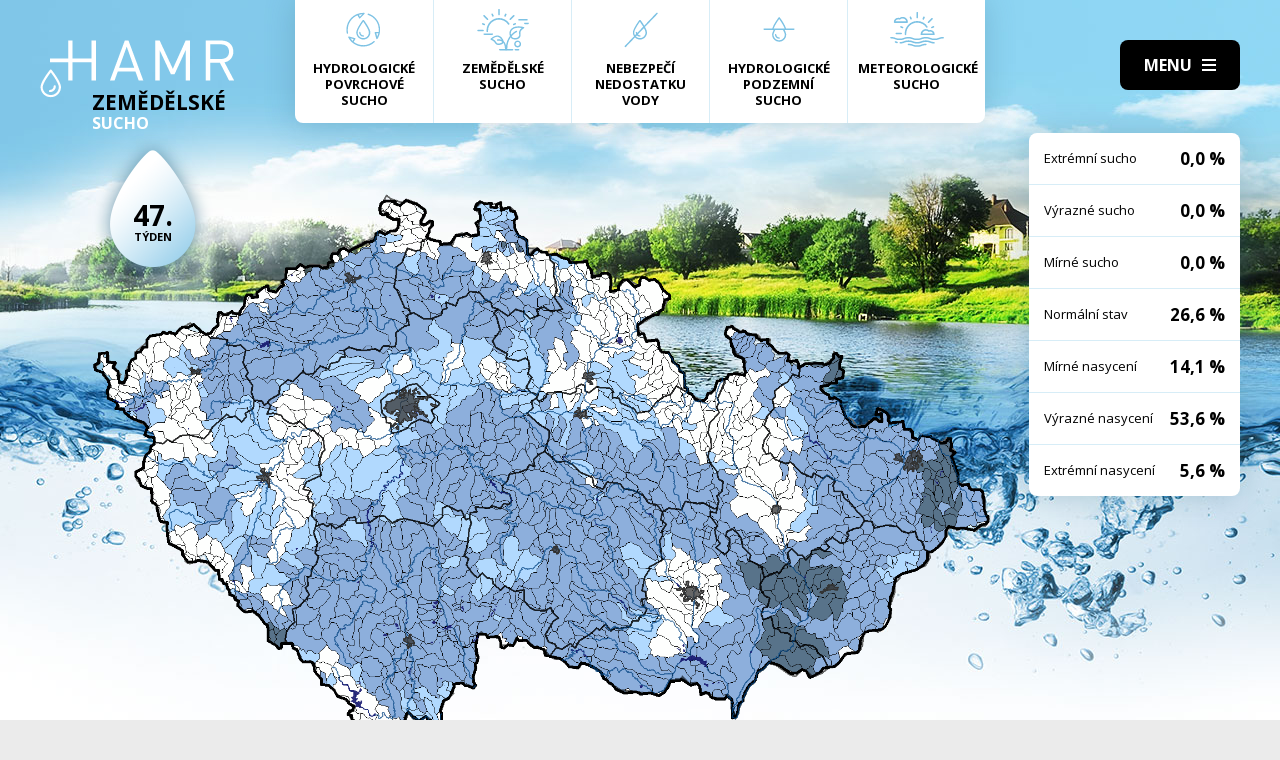

--- FILE ---
content_type: text/html; charset=UTF-8
request_url: https://hamr.chmi.cz/zemedelske-2007-47
body_size: 4287
content:
 <!DOCTYPE html> <html> <head> <meta charset="utf-8" /> <link href="//fonts.googleapis.com/css?family=Open+Sans:300,300i,400,400i,600,600i,700,700i&subset=latin-ext" rel="stylesheet" type="text/css"> <link href="https://hamr.chmi.cz/css/8387fccacb5304fb8be9df0359ab8bd9.css?6af12b2" rel="stylesheet" type="text/css"/> <title></title> <meta name="Keywords" content=""> <meta name="Description" content=""> <meta property="og:site_name" content="HAMR"> <meta name="apple-mobile-web-app-title" content="Hamr.chmi.cz"> <script type="text/javascript" src="/scripts/jquery-3.2.1.min.js"></script> <script src="/scripts/input-replace.js" type="text/javascript"></script> <script src="/scripts/main.js" type="text/javascript"></script> <meta name="MobileOptimized" content="width" /> <meta name="HandheldFriendly" content="true" /> <meta name="viewport" content="width=device-width, initial-scale=1.0, user-scalable=yes" /> <script type="text/javascript"> $(window).scroll(function() {	if ($(window).scrollTop() > 20) {	$('#page').addClass('headerFix--on');	} else {	$('#page').removeClass('headerFix--on');	}	}); </script> <meta name="robots" content="index,follow"> </head> <body class="cs"> <div id="page"> <header role="banner"> <div class="section section--header"> <div class="header"> <div class="logo"> <a class="logo__link" href="/" title="Úvodní stránka"><img class="logo__img" src="/img/logo.svg" alt=""></a> </div> <div class="menuBtn" title="Navigace" id="menuBtn"><span><em></em></span></div> <nav class="respNav" role="navigation"> <div class="respNavIn"> <ul class="nav nav--respNavLvl1"> <li class="nav__item nav__item--respNavLvl1"> <div class="nav__itemBox nav__itemBox--respNavLvl1"><a href="/povrchove-2026-3" class="nav__link nav__link--respNavLvl1"><span class="nav__linkIco"><img src="/img/hp_ico01.svg" alt=""></span><span class="nav__linkText">Hydrologické povrchové sucho</span></a></div> </li> <li class="nav__item nav__item--respNavLvl1"> <div class="nav__itemBox nav__itemBox--respNavLvl1"><a href="/zemedelske-2026-3" class="nav__link nav__link--respNavLvl1"><span class="nav__linkIco"><img src="/img/hp_ico02.svg" alt=""></span><span class="nav__linkText">Zemědělské sucho</span></a></div> </li> <li class="nav__item nav__item--respNavLvl1"> <div class="nav__itemBox nav__itemBox--respNavLvl1"><a href="/nedostatek-2026-3" class="nav__link nav__link--respNavLvl1"><span class="nav__linkIco"><img src="/img/hp_ico03.svg" alt=""></span><span class="nav__linkText">Nebezpečí nedostatku vody</span></a></div> </li> <li class="nav__item nav__item--respNavLvl1"> <div class="nav__itemBox nav__itemBox--respNavLvl1"><a href="/pozemni-2026-3" class="nav__link nav__link--respNavLvl1"><span class="nav__linkIco"><img src="/img/hp_ico04.svg" alt=""></span><span class="nav__linkText">Hydrologické podzemní sucho</span></a></div> </li> <li class="nav__item nav__item--respNavLvl1"> <div class="nav__itemBox nav__itemBox--respNavLvl1"><a href="/meteorologicke-2026-3" class="nav__link nav__link--respNavLvl1"><span class="nav__linkIco"><img src="/img/hp_ico05.svg" alt=""></span><span class="nav__linkText">Meteorologické sucho</span></a></div> </li> </ul> <ul class="nav nav--respNavLvl1"> <li class="nav__item nav__item--respNavLvl1 " id="liresp1"> <div class="nav__itemBox nav__itemBox--respNavLvl1"> <a class="nav__link nav__link--respNavLvl1" href="/aktuality"><span class="nav__linkText">Aktuality <!-- by Texy2! --></span></a> </div> <div class="submenu submenu--respNavLvl1"> </div> </li> <li class="nav__item nav__item--respNavLvl1 " id="liresp2"> <div class="nav__itemBox nav__itemBox--respNavLvl1"> <a class="nav__link nav__link--respNavLvl1" href="/metodiky"><span class="nav__linkText">Metodiky</span></a> </div> <div class="submenu submenu--respNavLvl1"> </div> </li> <li class="nav__item nav__item--respNavLvl1 " id="liresp3"> <div class="nav__itemBox nav__itemBox--respNavLvl1"> <a class="nav__link nav__link--respNavLvl1" href="/o-projektu"><span class="nav__linkText">O projektu</span></a> </div> <div class="submenu submenu--respNavLvl1"> </div> </li> <li class="nav__item nav__item--respNavLvl1 " id="liresp4"> <div class="nav__itemBox nav__itemBox--respNavLvl1"> <a class="nav__link nav__link--respNavLvl1" href="/kontakt"><span class="nav__linkText">Kontakt</span></a> </div> <div class="submenu submenu--respNavLvl1"> </div> </li> </ul> <a href="/hamr-JS/" class="btn btn2">Vstup pro odborníky <i class="fa minw fa-user-circle"></i></a> </div> </nav> <div id="dark"></div> </div> </div> </header> <main style="background-image: url(/img/bg2.jpg);"> <section class="mapBox"> <div class="section fullwidth"> <nav class="mapNav"> <ul class="mapNavIn"> <li class="mapNav__item"> <a href="/povrchove-2026-3" class="mapNav__link"><img src="/img/hp_ico01.svg" alt="" class="mapNav__ico"><span class="mapNav__linkText">Hydrologické povrchové sucho</span></a> </li> <li class="mapNav__item"> <a href="/zemedelske-2026-3" class="mapNav__link"><img src="/img/hp_ico02.svg" alt="" class="mapNav__ico"><span class="mapNav__linkText">Zemědělské sucho</span></a> </li> <li class="mapNav__item"> <a href="/nedostatek-2026-3" class="mapNav__link"><img src="/img/hp_ico03.svg" alt="" class="mapNav__ico"><span class="mapNav__linkText">Nebezpečí nedostatku vody</span></a> </li> <li class="mapNav__item"> <a href="/pozemni-2026-3" class="mapNav__link"><img src="/img/hp_ico04.svg" alt="" class="mapNav__ico"><span class="mapNav__linkText">Hydrologické podzemní sucho</span></a> </li> <li class="mapNav__item"> <a href="/meteorologicke-2026-3" class="mapNav__link"><img src="/img/hp_ico05.svg" alt="" class="mapNav__ico"><span class="mapNav__linkText" style="max-width: 9em;">Meteorologické sucho</span></a> </li> </ul> </nav> <div class="map"> <h1 class="map__hdr"> <div class="map__hdrText"> Zemědělské <div class="hgl">sucho</div> </div> <div class="map__week"> <strong>47.</strong> týden </div> </h1> <div class="mapImg"> <div class="mapImgBox"> <img src="/img/maps/2007/47-agro.png" alt=""> </div> </div> <div class="calBox"> <div class="cal"> <div class="calIn"> <a href="/zemedelske-2007-46" class="arr"><i class="fa fa-angle-left"></i></a> <a href="/zemedelske-2007-48" class="arr arr--next"><i class="fa fa-angle-left"></i></a> <div class="cal__hdr">47. týden</div> <div class="cal__hdr">19. 11. &ndash; 25. 11.</div> <div class="cal__year">2007</div> </div> <div class="week"> <a href="/zemedelske-2007-1" class="week__num">1 <span class="dialogHlp" id="d1" >1. 1. - 7. 1. 2007</span> </a> <a href="/zemedelske-2007-2" class="week__num">2 <span class="dialogHlp" id="d1" >8. 1. - 14. 1. 2007</span> </a> <a href="/zemedelske-2007-3" class="week__num">3 <span class="dialogHlp" id="d1" >15. 1. - 21. 1. 2007</span> </a> <a href="/zemedelske-2007-4" class="week__num">4 <span class="dialogHlp" id="d1" >22. 1. - 28. 1. 2007</span> </a> <a href="/zemedelske-2007-5" class="week__num">5 <span class="dialogHlp" id="d1" >29. 1. - 4. 2. 2007</span> </a> <a href="/zemedelske-2007-6" class="week__num">6 <span class="dialogHlp" id="d1" >5. 2. - 11. 2. 2007</span> </a> <a href="/zemedelske-2007-7" class="week__num">7 <span class="dialogHlp" id="d1" >12. 2. - 18. 2. 2007</span> </a> <a href="/zemedelske-2007-8" class="week__num">8 <span class="dialogHlp" id="d1" >19. 2. - 25. 2. 2007</span> </a> <a href="/zemedelske-2007-9" class="week__num">9 <span class="dialogHlp" id="d1" >26. 2. - 4. 3. 2007</span> </a> <a href="/zemedelske-2007-10" class="week__num">10 <span class="dialogHlp" id="d1" >5. 3. - 11. 3. 2007</span> </a> <a href="/zemedelske-2007-11" class="week__num">11 <span class="dialogHlp" id="d1" >12. 3. - 18. 3. 2007</span> </a> <a href="/zemedelske-2007-12" class="week__num">12 <span class="dialogHlp" id="d1" >19. 3. - 25. 3. 2007</span> </a> <a href="/zemedelske-2007-13" class="week__num">13 <span class="dialogHlp" id="d1" >26. 3. - 1. 4. 2007</span> </a> <a href="/zemedelske-2007-14" class="week__num">14 <span class="dialogHlp" id="d1" >2. 4. - 8. 4. 2007</span> </a> <a href="/zemedelske-2007-15" class="week__num">15 <span class="dialogHlp" id="d1" >9. 4. - 15. 4. 2007</span> </a> <a href="/zemedelske-2007-16" class="week__num">16 <span class="dialogHlp" id="d1" >16. 4. - 22. 4. 2007</span> </a> <a href="/zemedelske-2007-17" class="week__num">17 <span class="dialogHlp" id="d1" >23. 4. - 29. 4. 2007</span> </a> <a href="/zemedelske-2007-18" class="week__num">18 <span class="dialogHlp" id="d1" >30. 4. - 6. 5. 2007</span> </a> <a href="/zemedelske-2007-19" class="week__num">19 <span class="dialogHlp" id="d1" >7. 5. - 13. 5. 2007</span> </a> <a href="/zemedelske-2007-20" class="week__num">20 <span class="dialogHlp" id="d1" >14. 5. - 20. 5. 2007</span> </a> <a href="/zemedelske-2007-21" class="week__num">21 <span class="dialogHlp" id="d1" >21. 5. - 27. 5. 2007</span> </a> <a href="/zemedelske-2007-22" class="week__num">22 <span class="dialogHlp" id="d1" >28. 5. - 3. 6. 2007</span> </a> <a href="/zemedelske-2007-23" class="week__num">23 <span class="dialogHlp" id="d1" >4. 6. - 10. 6. 2007</span> </a> <a href="/zemedelske-2007-24" class="week__num">24 <span class="dialogHlp" id="d1" >11. 6. - 17. 6. 2007</span> </a> <a href="/zemedelske-2007-25" class="week__num">25 <span class="dialogHlp" id="d1" >18. 6. - 24. 6. 2007</span> </a> <a href="/zemedelske-2007-26" class="week__num">26 <span class="dialogHlp" id="d1" >25. 6. - 1. 7. 2007</span> </a> <a href="/zemedelske-2007-27" class="week__num">27 <span class="dialogHlp" id="d1" >2. 7. - 8. 7. 2007</span> </a> <a href="/zemedelske-2007-28" class="week__num">28 <span class="dialogHlp" id="d1" >9. 7. - 15. 7. 2007</span> </a> <a href="/zemedelske-2007-29" class="week__num">29 <span class="dialogHlp" id="d1" >16. 7. - 22. 7. 2007</span> </a> <a href="/zemedelske-2007-30" class="week__num">30 <span class="dialogHlp" id="d1" >23. 7. - 29. 7. 2007</span> </a> <a href="/zemedelske-2007-31" class="week__num">31 <span class="dialogHlp" id="d1" >30. 7. - 5. 8. 2007</span> </a> <a href="/zemedelske-2007-32" class="week__num">32 <span class="dialogHlp" id="d1" >6. 8. - 12. 8. 2007</span> </a> <a href="/zemedelske-2007-33" class="week__num">33 <span class="dialogHlp" id="d1" >13. 8. - 19. 8. 2007</span> </a> <a href="/zemedelske-2007-34" class="week__num">34 <span class="dialogHlp" id="d1" >20. 8. - 26. 8. 2007</span> </a> <a href="/zemedelske-2007-35" class="week__num">35 <span class="dialogHlp" id="d1" >27. 8. - 2. 9. 2007</span> </a> <a href="/zemedelske-2007-36" class="week__num">36 <span class="dialogHlp" id="d1" >3. 9. - 9. 9. 2007</span> </a> <a href="/zemedelske-2007-37" class="week__num">37 <span class="dialogHlp" id="d1" >10. 9. - 16. 9. 2007</span> </a> <a href="/zemedelske-2007-38" class="week__num">38 <span class="dialogHlp" id="d1" >17. 9. - 23. 9. 2007</span> </a> <a href="/zemedelske-2007-39" class="week__num">39 <span class="dialogHlp" id="d1" >24. 9. - 30. 9. 2007</span> </a> <a href="/zemedelske-2007-40" class="week__num">40 <span class="dialogHlp" id="d1" >1. 10. - 7. 10. 2007</span> </a> <a href="/zemedelske-2007-41" class="week__num">41 <span class="dialogHlp" id="d1" >8. 10. - 14. 10. 2007</span> </a> <a href="/zemedelske-2007-42" class="week__num">42 <span class="dialogHlp" id="d1" >15. 10. - 21. 10. 2007</span> </a> <a href="/zemedelske-2007-43" class="week__num">43 <span class="dialogHlp" id="d1" >22. 10. - 28. 10. 2007</span> </a> <a href="/zemedelske-2007-44" class="week__num">44 <span class="dialogHlp" id="d1" >29. 10. - 4. 11. 2007</span> </a> <a href="/zemedelske-2007-45" class="week__num">45 <span class="dialogHlp" id="d1" >5. 11. - 11. 11. 2007</span> </a> <a href="/zemedelske-2007-46" class="week__num">46 <span class="dialogHlp" id="d1" >12. 11. - 18. 11. 2007</span> </a> <a href="/zemedelske-2007-47" class="week__num week__num--active">47 <span class="dialogHlp" id="d1" >19. 11. - 25. 11. 2007</span> </a> <a href="/zemedelske-2007-48" class="week__num">48 <span class="dialogHlp" id="d1" >26. 11. - 2. 12. 2007</span> </a> <a href="/zemedelske-2007-49" class="week__num">49 <span class="dialogHlp" id="d1" >3. 12. - 9. 12. 2007</span> </a> <a href="/zemedelske-2007-50" class="week__num">50 <span class="dialogHlp" id="d1" >10. 12. - 16. 12. 2007</span> </a> <a href="/zemedelske-2007-51" class="week__num">51 <span class="dialogHlp" id="d1" >17. 12. - 23. 12. 2007</span> </a> <a href="/zemedelske-2007-52" class="week__num">52 <span class="dialogHlp" id="d1" >24. 12. - 30. 12. 2007</span> </a> </div> <div class="mapNums"> <table class="mapNums__table"> <tr> <th>Extrémní sucho</th> <td>0,0 %</td> </tr> <tr> <th>Výrazné sucho</th> <td>0,0 %</td> </tr> <tr> <th>Mírné sucho</th> <td>0,0 %</td> </tr> <tr> <th>Normální stav</th> <td>26,6 %</td> </tr> <tr> <th>Mírné nasycení</th> <td>14,1 %</td> </tr> <tr> <th>Výrazné nasycení</th> <td>53,6 %</td> </tr> <tr> <th>Extrémní nasycení</th> <td>5,6 %</td> </tr> </table> </div> </div> <div class="calBtns"> <div class="timeBtn"> <div class="btn btn--ico btn--active" onclick="$('#timeWin').fadeIn().css('display', 'flex');"><span>Vyberte rok</span><span><i class="fa fa-calendar minw"></i></span></div> <div class="timeWin" id="timeWin"> <div class="timeWin__hdr">Vyberte rok</div> <div class="timeWin__close" onclick="$('#timeWin').hide();"><i class="fa minw fa-times"></i></div> <a href="/zemedelske-1981-1" class="timeWin__item">1981</a> <a href="/zemedelske-1982-1" class="timeWin__item">1982</a> <a href="/zemedelske-1983-1" class="timeWin__item">1983</a> <a href="/zemedelske-1984-1" class="timeWin__item">1984</a> <a href="/zemedelske-1985-1" class="timeWin__item">1985</a> <a href="/zemedelske-1986-1" class="timeWin__item">1986</a> <a href="/zemedelske-1987-1" class="timeWin__item">1987</a> <a href="/zemedelske-1988-1" class="timeWin__item">1988</a> <a href="/zemedelske-1989-1" class="timeWin__item">1989</a> <a href="/zemedelske-1990-1" class="timeWin__item">1990</a> <a href="/zemedelske-1991-1" class="timeWin__item">1991</a> <a href="/zemedelske-1992-1" class="timeWin__item">1992</a> <a href="/zemedelske-1993-1" class="timeWin__item">1993</a> <a href="/zemedelske-1994-1" class="timeWin__item">1994</a> <a href="/zemedelske-1995-1" class="timeWin__item">1995</a> <a href="/zemedelske-1996-1" class="timeWin__item">1996</a> <a href="/zemedelske-1997-1" class="timeWin__item">1997</a> <a href="/zemedelske-1998-1" class="timeWin__item">1998</a> <a href="/zemedelske-1999-1" class="timeWin__item">1999</a> <a href="/zemedelske-2000-1" class="timeWin__item">2000</a> <a href="/zemedelske-2001-1" class="timeWin__item">2001</a> <a href="/zemedelske-2002-1" class="timeWin__item">2002</a> <a href="/zemedelske-2003-1" class="timeWin__item">2003</a> <a href="/zemedelske-2004-1" class="timeWin__item">2004</a> <a href="/zemedelske-2005-1" class="timeWin__item">2005</a> <a href="/zemedelske-2006-1" class="timeWin__item">2006</a> <a href="/zemedelske-2007-1" class="timeWin__item">2007</a> <a href="/zemedelske-2008-1" class="timeWin__item">2008</a> <a href="/zemedelske-2009-1" class="timeWin__item">2009</a> <a href="/zemedelske-2010-1" class="timeWin__item">2010</a> <a href="/zemedelske-2011-1" class="timeWin__item">2011</a> <a href="/zemedelske-2012-1" class="timeWin__item">2012</a> <a href="/zemedelske-2013-1" class="timeWin__item">2013</a> <a href="/zemedelske-2014-1" class="timeWin__item">2014</a> <a href="/zemedelske-2015-1" class="timeWin__item">2015</a> <a href="/zemedelske-2016-1" class="timeWin__item">2016</a> <a href="/zemedelske-2017-1" class="timeWin__item">2017</a> <a href="/zemedelske-2018-1" class="timeWin__item">2018</a> <a href="/zemedelske-2019-1" class="timeWin__item">2019</a> <a href="/zemedelske-2020-1" class="timeWin__item">2020</a> <a href="/zemedelske-2021-1" class="timeWin__item">2021</a> <a href="/zemedelske-2022-1" class="timeWin__item">2022</a> <a href="/zemedelske-2023-1" class="timeWin__item">2023</a> <a href="/zemedelske-2024-1" class="timeWin__item">2024</a> <a href="/zemedelske-2025-1" class="timeWin__item">2025</a> <a href="/zemedelske-2026-1" class="timeWin__item">2026</a> </div> </div> <div class="timeBtn timeBtn--forWeek"> <div class="btn btn--ico" onclick="$('#timeWin2').fadeIn().css('display', 'flex');"><span>Vyberte týden</span><span><i class="fa fa-calendar-alt minw"></i></span></div> <div class="timeWin" id="timeWin2"> <div class="timeWin__hdr">Vyberte týden</div> <div class="timeWin__close" onclick="$('#timeWin2').hide();"><i class="fa minw fa-times"></i></div> <a href="/zemedelske-2007-1" class="timeWin__item timeWin__item--week">1</a> <a href="/zemedelske-2007-2" class="timeWin__item timeWin__item--week">2</a> <a href="/zemedelske-2007-3" class="timeWin__item timeWin__item--week">3</a> <a href="/zemedelske-2007-4" class="timeWin__item timeWin__item--week">4</a> <a href="/zemedelske-2007-5" class="timeWin__item timeWin__item--week">5</a> <a href="/zemedelske-2007-6" class="timeWin__item timeWin__item--week">6</a> <a href="/zemedelske-2007-7" class="timeWin__item timeWin__item--week">7</a> <a href="/zemedelske-2007-8" class="timeWin__item timeWin__item--week">8</a> <a href="/zemedelske-2007-9" class="timeWin__item timeWin__item--week">9</a> <a href="/zemedelske-2007-10" class="timeWin__item timeWin__item--week">10</a> <a href="/zemedelske-2007-11" class="timeWin__item timeWin__item--week">11</a> <a href="/zemedelske-2007-12" class="timeWin__item timeWin__item--week">12</a> <a href="/zemedelske-2007-13" class="timeWin__item timeWin__item--week">13</a> <a href="/zemedelske-2007-14" class="timeWin__item timeWin__item--week">14</a> <a href="/zemedelske-2007-15" class="timeWin__item timeWin__item--week">15</a> <a href="/zemedelske-2007-16" class="timeWin__item timeWin__item--week">16</a> <a href="/zemedelske-2007-17" class="timeWin__item timeWin__item--week">17</a> <a href="/zemedelske-2007-18" class="timeWin__item timeWin__item--week">18</a> <a href="/zemedelske-2007-19" class="timeWin__item timeWin__item--week">19</a> <a href="/zemedelske-2007-20" class="timeWin__item timeWin__item--week">20</a> <a href="/zemedelske-2007-21" class="timeWin__item timeWin__item--week">21</a> <a href="/zemedelske-2007-22" class="timeWin__item timeWin__item--week">22</a> <a href="/zemedelske-2007-23" class="timeWin__item timeWin__item--week">23</a> <a href="/zemedelske-2007-24" class="timeWin__item timeWin__item--week">24</a> <a href="/zemedelske-2007-25" class="timeWin__item timeWin__item--week">25</a> <a href="/zemedelske-2007-26" class="timeWin__item timeWin__item--week">26</a> <a href="/zemedelske-2007-27" class="timeWin__item timeWin__item--week">27</a> <a href="/zemedelske-2007-28" class="timeWin__item timeWin__item--week">28</a> <a href="/zemedelske-2007-29" class="timeWin__item timeWin__item--week">29</a> <a href="/zemedelske-2007-30" class="timeWin__item timeWin__item--week">30</a> <a href="/zemedelske-2007-31" class="timeWin__item timeWin__item--week">31</a> <a href="/zemedelske-2007-32" class="timeWin__item timeWin__item--week">32</a> <a href="/zemedelske-2007-33" class="timeWin__item timeWin__item--week">33</a> <a href="/zemedelske-2007-34" class="timeWin__item timeWin__item--week">34</a> <a href="/zemedelske-2007-35" class="timeWin__item timeWin__item--week">35</a> <a href="/zemedelske-2007-36" class="timeWin__item timeWin__item--week">36</a> <a href="/zemedelske-2007-37" class="timeWin__item timeWin__item--week">37</a> <a href="/zemedelske-2007-38" class="timeWin__item timeWin__item--week">38</a> <a href="/zemedelske-2007-39" class="timeWin__item timeWin__item--week">39</a> <a href="/zemedelske-2007-40" class="timeWin__item timeWin__item--week">40</a> <a href="/zemedelske-2007-41" class="timeWin__item timeWin__item--week">41</a> <a href="/zemedelske-2007-42" class="timeWin__item timeWin__item--week">42</a> <a href="/zemedelske-2007-43" class="timeWin__item timeWin__item--week">43</a> <a href="/zemedelske-2007-44" class="timeWin__item timeWin__item--week">44</a> <a href="/zemedelske-2007-45" class="timeWin__item timeWin__item--week">45</a> <a href="/zemedelske-2007-46" class="timeWin__item timeWin__item--week">46</a> <a href="/zemedelske-2007-47" class="timeWin__item timeWin__item--week">47</a> <a href="/zemedelske-2007-48" class="timeWin__item timeWin__item--week">48</a> <a href="/zemedelske-2007-49" class="timeWin__item timeWin__item--week">49</a> <a href="/zemedelske-2007-50" class="timeWin__item timeWin__item--week">50</a> <a href="/zemedelske-2007-51" class="timeWin__item timeWin__item--week">51</a> <a href="/zemedelske-2007-52" class="timeWin__item timeWin__item--week">52</a> </div> </div> <a href="#spec" class="scrollto btn btn--ico"><span>Zjistit více</span><span><i class="fa minw fa-angle-down"></i></span></a> <!-- IG - adding info popover - start --> <!-- <div class="timeBtn"> <div class="btn btn--ico btn--active" onclick="$('#infoWin').fadeIn().css('display', 'flex');"><span>Informace</span><span><i class="fa fa-question-circle minw"></i></span></div> <div class="timeWin" id="infoWin"> <div class="timeWin__hdr">Informace k výsledkům modelu</div> <div class="timeWin__close" onclick="$('#infoWin').hide();"><i class="fa minw fa-times"></i></div> </div> </div> --> <!-- IG - adding info popover - start --> </div> </div> </div> </div> </section> <section> <div class="section"> <div class="content" id="spec"> <h2 class="spec">Co je to sucho?</h2> <div class="centerText"> <p style="margin-bottom: 13px;">Sucho a nedostatek vody jsou pojmy, které je třeba od sebe správně rozlišovat.</p> <p><b>Sucho</b>&nbsp;představuje dočasný pokles dostupnosti vody a je považováno za přirozený jev. Pro sucho je charakteristický jeho pozvolný začátek, značný plošný rozsah a dlouhé trvání. Přirozeně dochází k výskytu sucha, pokud se nad daným územím vyskytne anomálie v atmosférických cirkulačních procesech v podobě vysokého tlaku vzduchu beze srážek, která setrvává po dlouhou dobu nad určitým územím.</p> <p style="margin-bottom: 13px;"><b>Nedostatek&nbsp;vody</b> je definován jako situace, kdy vodní zdroj není dostatečný pro uspokojení dlouhodobých průměrných požadavků na vodu.</p> <p style="margin-bottom: 13px;">Sucho se dělí na meteorologické, agronomické, hydrologické a socioekonomické. Z toho vychází samotný název systému <b>HAMR</b> (<b>H</b>ydrologie,&nbsp;<b>A</b>gronomie,&nbsp;<b>M</b>eteorologie a&nbsp;<b>R</b>etence).</p> </div> <div class="logoBox"> <a href="" class="logoBox__item"><img src="/img/l1.png" alt=""></a> <a href="" class="logoBox__item"><img src="/img/l2.png" alt=""></a> <a href="" class="logoBox__item"><img src="/img/l3.png" alt=""></a> <a href="" class="logoBox__item"><img src="/img/l4.png" alt=""></a> <a href="" class="logoBox__item"><img src="/img/l5.png" alt=""></a> </div> </div> </div> </section> </main> <script type="text/javascript"> $(document).ready(function() {	$(".scrollto").click(function(event) {	event.preventDefault();	$('html,body').animate({	scrollTop: $('#' + this.hash.substring(1)).offset().top - 1	}, 1200);	});	}); </script> <footer role="contentinfo"> <div class="section section--footer"> <div class="footer"> <div class="row"> <div> [2] Právní ujednání, všeobecné podmínky a © 2019 </div> <div> <a href="/mapa-webu/" class="in">Mapa webu</a> <a href="http://www.netservis.cz/" title="NETservis s.r.o." onclick="return ! window.open( this.href );">NETservis s.r.o.</a> </div> </div> </div> </div> </footer> </div> <!-- /#page --> </body> </html> 